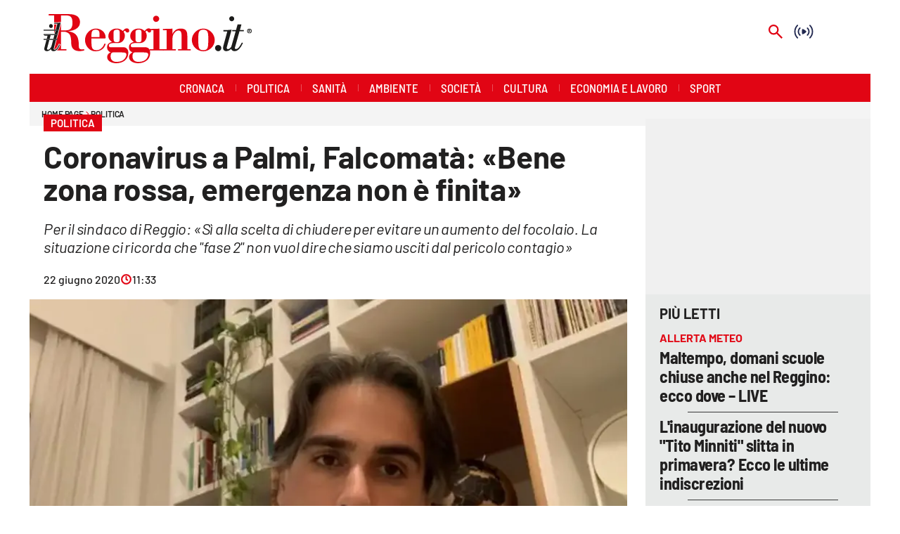

--- FILE ---
content_type: image/svg+xml
request_url: https://amp.ilreggino.it/assets/logo/logo-color.svg
body_size: 4331
content:
<svg id="Livello_1" data-name="Livello 1" xmlns="http://www.w3.org/2000/svg" viewBox="0 0 1280.67029 302.67468"><path d="M107.46664,215.76405h33.22v8.38973H31.29393v-8.38973H64.5148V8.38778H31.29393V0H143.70685c36.57617,0,80.199,4.36148,80.199,51.00456,0,37.91832-39.93159,51.00456-71.13919,54.36077v.67192c52.34749,8.05285,64.0925,36.2393,64.0925,90.93707,0,11.744,1.00618,25.1671,33.22,19.12479v8.05467c-9.3958,2.3491-18.79066,4.0263-28.52255,4.0263-33.89188,0-51.67648-17.11438-51.67648-51.33961,0-27.8514-4.69744-48.65715-13.42221-56.03978-9.39576-8.05273-20.13372-12.07916-30.53569-12.07916h-18.4556Zm0-115.43212h27.51543c30.20064,0,42.61665-14.4284,42.61665-44.629,0-37.58326-11.07388-47.31513-40.93856-47.31513H107.46664Z" style="fill:#e10514"/><path d="M294.71182,149.99423v26.84625c0,23.48822,1.34217,45.63613,29.86466,45.63613,24.161,0,42.61667-17.44956,49.32831-40.26755h8.38867c-8.7248,32.54987-31.87876,46.97813-64.42768,46.97813-36.57617,0-63.08542-35.234-63.08542-69.46109,0-36.91133,30.20063-70.46817,66.7768-70.46817,31.20682,0,60.06531,21.47586,60.06531,54.69776,0,7.04564-3.02027,6.03854-8.38883,6.03854Zm48.99234-8.38778c0-22.48295,5.70441-45.636-24.16012-45.636-27.85242,0-24.83219,24.4952-24.83219,45.636Z" style="fill:#e10514"/><path d="M477.928,204.692c15.77133,0,27.51633-2.34924,36.91214,10.737,5.03351,7.04759,6.37555,15.77042,6.37555,24.16014,0,43.28873-36.24112,63.08554-75.16547,63.08554-22.81811,0-55.03192-10.73883-55.03192-38.59036,0-13.08624,10.06693-23.82327,21.47586-28.18657-13.42313-5.03339-21.8118-15.43536-21.8118-30.53567,0-20.1337,12.416-29.19353,30.20063-34.22692-12.75119-8.05469-22.483-19.12675-22.483-34.89729,0-29.5304,23.49-46.98,51.0055-46.98,15.43628,0,26.84533,5.03341,38.25427,15.10032,6.71072-8.05272,12.75119-16.44246,24.49521-16.44246,8.05377,0,14.76526,5.3704,14.76526,13.75817q0,12.07931-12.08008,12.081c-8.05365,0-11.07388-11.41076-13.75818-11.41076-3.69125,0-6.71149,4.69835-9.05981,7.04758,5.70452,6.71241,8.05273,15.43537,8.05273,24.83206,0,15.10032-8.05273,31.2059-21.47583,38.92358-13.75729,7.7177-30.87167,5.37027-44.965,5.37027-9.73083,0-32.21377.672-32.21377,15.10031,0,8.38973,6.04049,11.074,13.42221,11.074Zm-52.01172,31.541c-11.745,0-13.42221,16.1091-13.42221,25.16712,0,21.1408,14.7644,32.88491,34.89807,32.88491,27.18039,0,52.34763-8.05273,61.07239-37.24627,5.70453-19.12676-8.05365-20.80576-25.50318-20.80576Zm5.03351-79.86123c0,12.07916,5.03338,16.77568,17.78445,16.77568,14.42932,0,19.12674-3.01934,19.12674-16.77568v-46.645c0-11.07219-6.37555-13.75635-17.7846-13.75635-14.09324,0-19.12662,6.71059-19.12662,13.75635Z" style="fill:#e10514"/><path d="M612.48682,204.692c15.7713,0,27.51635-2.34924,36.91217,10.737,5.03351,7.04759,6.37561,15.77042,6.37561,24.16014,0,43.28873-36.24115,63.08554-75.16559,63.08554-22.818,0-55.03192-10.73883-55.03192-38.59036,0-13.08624,10.06689-23.82327,21.476-28.18657-13.4231-5.03339-21.812-15.43536-21.812-30.53567,0-20.1337,12.416-29.19353,30.20062-34.22692-12.7511-8.05469-22.483-19.12675-22.483-34.89729,0-29.5304,23.49-46.98,51.00549-46.98,15.43628,0,26.84534,5.03341,38.25428,15.10032,6.71069-8.05272,12.75122-16.44246,24.49536-16.44246,8.05359,0,14.76513,5.3704,14.76513,13.75817q0,12.07931-12.08,12.081c-8.05365,0-11.07392-11.41076-13.75824-11.41076-3.69123,0-6.71149,4.69835-9.05982,7.04758,5.70453,6.71241,8.05286,15.43537,8.05286,24.83206,0,15.10032-8.05286,31.2059-21.476,38.92358-13.75727,7.7177-30.87165,5.37027-44.96485,5.37027-9.731,0-32.21393.672-32.21393,15.10031,0,8.38973,6.04047,11.074,13.42225,11.074Zm-52.01166,31.541c-11.74487,0-13.42206,16.1091-13.42206,25.16712,0,21.1408,14.76422,32.88491,34.89807,32.88491,27.18042,0,52.34748-8.05273,61.07227-37.24627C648.728,237.912,634.96979,236.233,617.52026,236.233Zm5.03351-79.86123c0,12.07916,5.03338,16.77568,17.7846,16.77568,14.4292,0,19.12659-3.01934,19.12659-16.77568v-46.645c0-11.07219-6.37555-13.75635-17.78461-13.75635-14.0932,0-19.12658,6.71059-19.12658,13.75635Z" style="fill:#e10514"/><path d="M651.74725,224.15379v-8.38972h24.49616V99.65989H651.74725V91.27211c19.79871.6701,40.26758-.67022,60.73725-1.34214V215.76405h24.83038v8.38973ZM691.67981,48.32028c-10.40289,0-18.12054-10.402-18.12054-20.13371,0-9.06165,9.05969-18.11965,18.12054-18.11965,9.73083,0,19.79773,8.05273,19.79773,18.11965C711.47754,39.5955,703.08966,48.32028,691.67981,48.32028Z" style="fill:#e10514"/><path d="M792.6864,121.47274h.67011c10.73883-20.80575,25.83917-32.21482,49.99932-32.21482,44.63086,0,40.93775,31.20773,40.93775,64.42769v62.07844h21.14081v8.38973h-77.849v-8.38973h21.139V155.36279c0-31.2059,3.3562-54.02389-19.12677-54.02389-14.42829,0-27.51453,15.43537-32.54792,27.85153-4.36328,11.07205-4.36328,26.50925-4.36328,42.28162v44.292h21.139v8.38972H734.29919V215.764h22.818V99.65989h-22.818V91.27211c17.11255.6701,37.58326-.67022,58.38721-1.34214Z" style="fill:#e10514"/><path d="M982.62042,89.25792c37.91846,0,70.46637,33.22,70.46637,70.80324s-32.54791,69.126-70.46637,69.126c-37.91833,0-70.468-31.54278-70.468-69.126S944.70209,89.25792,982.62042,89.25792Zm0,6.71254c-32.88476,0-30.53747,26.17238-30.53747,64.0907,0,43.62375.67193,62.41545,30.53747,62.41545,29.86377,0,30.53583-18.7917,30.53583-62.41545C1013.15625,122.14284,1015.50531,95.97046,982.62042,95.97046Z" style="fill:#e10514"/><path d="M1054.94385,209.36079a18.1516,18.1516,0,0,1,5.48877-13.50477,18.812,18.812,0,0,1,13.739-5.40347,19.368,19.368,0,0,1,13.89417,5.40347,17.91551,17.91551,0,0,1,5.656,13.50477,18.35852,18.35852,0,0,1-5.73633,13.58277,19.39006,19.39006,0,0,1-33.04138-12.86679q-.007-.358-.00012-.716Z" style="fill:#1c1c1b"/><path d="M1106.99255,193.03851l23.36927-85.95549h-24.34656V98.84161q14.38092,0,27.2251-.72479,12.84136-.72935,23.99182-2.34468L1127.273,204.511q-.32172,1.45029-.48291,2.42217a10.3271,10.3271,0,0,0-.16126,1.7781,6.75606,6.75606,0,0,0,2.33631,5.08834,7.87108,7.87108,0,0,0,5.55859,2.1806q7.895,0,17.00415-10.097,9.12012-10.09419,16.6875-27.71115l6.62219,3.0722q-7.75049,21.49025-21.56945,34.41367-13.80836,12.9264-28.68018,12.925-9.201,0-14.86145-5.33029-5.65539-5.33354-5.6554-14.21979a34.62842,34.62842,0,0,1,.73035-6.38022Q1105.52649,198.85792,1106.99255,193.03851Zm35.2118-164.3191A14.71792,14.71792,0,0,1,1146.7,17.81675a15.18434,15.18434,0,0,1,11.09082-4.44442,14.43488,14.43488,0,0,1,10.76856,4.44442,15.008,15.008,0,0,1,4.34484,10.90266,15.11169,15.11169,0,0,1-4.42565,10.98911,14.38721,14.38721,0,0,1-10.68763,4.5219,15.11254,15.11254,0,0,1-11.01062-4.5219,14.87037,14.87037,0,0,1-4.57592-10.9891Z" style="fill:#1c1c1b"/><path d="M1156.53906,195.13892l25.52771-89.35h-21.80554V98.84161H1184.011l9.69445-35.05836h23.74476l-9.52784,35.05836h24.07251v6.94732h-26.49463L1178.35547,202.733a22.6552,22.6552,0,0,0-1.29407,6.94733,5.31877,5.31877,0,0,0,1.93884,4.44156,8.946,8.946,0,0,0,5.65528,1.536q7.7589,0,16.4779-10.01887,8.725-10.0143,18.90552-30.37253l6.62244,2.90552q-11.4721,25.36943-23.99182,37.889-12.52735,12.52306-26.575,12.5219-9.861,0-15.99438-5.1692a16.71111,16.71111,0,0,1-6.13892-13.41114,36.61934,36.61934,0,0,1,.64453-6.38035Q1155.25,199.98416,1156.53906,195.13892Z" style="fill:#1c1c1b"/><path d="M19.83918,231.87331c-9.29918,0-19.308-5.18445-19.308-16.564,0-4.2215,2.003-12.44742,2.617-14.86658l16.808-64.42938H0l3.97382-12.92974h7.36792c6.87544,0,23.942-1.48759,33.08467-2.42476l5.1614-.53011-23.0546,86.60489c-.24481,1.01074-.59926,2.15963-.95644,3.30476a21.01179,21.01179,0,0,0-1.14148,4.78676c.17774.40315,1.64411,1.13588,3.40594,1.13588,6.30939,0,14.70081-10.86594,21.3765-27.68393l1.28511-3.23654,11.25983,4.1073-1.0576,3.28262C52.26923,218.60292,38.5203,231.87331,19.83918,231.87331ZM45.2917,89.33892c-8.58206,0-15.05435-6.69223-15.05435-15.5661,0-8.8757,6.61214-15.82758,15.05435-15.82758,8.45314,0,15.07453,6.95188,15.07453,15.82758C60.36623,82.64669,53.88574,89.33892,45.2917,89.33892Z" style="fill:#fff"/><path d="M57.29507,191.33086c-7.00343,21.73069-18.74977,36.95951-37.45617,36.95951-7.73995,0-15.72614-3.9983-15.72614-12.981,0-3.25751,1.4932-9.98762,2.508-13.98591l17.971-68.89246H4.84863l1.77211-5.76548h4.721c7.01438,0,23.97562-1.4717,33.45019-2.44351L23.07218,205.81068c-.73091,3.00776-2.21862,6.499-2.21862,9.01516,0,3.24656,3.97472,4.71827,6.98743,4.71827,10.2423,0,19.46425-16.73857,24.70612-29.94514ZM33.81924,73.77308c0-6.75642,4.995-12.24584,11.47208-12.24584,6.49858,0,11.49343,5.48941,11.49343,12.24584,0,6.977-4.99485,11.98241-11.49343,11.98241-6.47712,0-11.47208-5.0054-11.47208-11.9824" style="fill:#1c1c1b"/><path d="M60.797,231.87331c-6.98769,0-14.39882-2.94017-17.64643-9.25321a33.57936,33.57936,0,0,1-23.31138,9.25321c-9.29463,0-19.298-5.18445-19.298-16.564,0-4.25835,1.9957-12.45653,2.60694-14.86658l16.808-64.42938H0l3.97382-12.92974h7.36792c6.87544,0,23.942-1.48759,33.08467-2.42476l5.1614-.53011-23.0546,86.60489c-.24481,1.01074-.59926,2.15963-.95644,3.30476a21.01179,21.01179,0,0,0-1.14148,4.78676c.17774.40315,1.64411,1.13588,3.40594,1.13588,4.90461,0,11.005-6.3793,16.76566-17.52313L80.10605,63.39116H59.42359l3.96106-12.939H75.49688a266.22387,266.22387,0,0,0,27.08741-1.02546l7.17091-.60564L67.4745,206.73744c-.24663.9959-.59275,2.11342-.94159,3.22913A21.26387,21.26387,0,0,0,65.372,214.8252c.17681.40315,1.64318,1.13587,3.40593,1.13587,6.36277,0,14.24791-10.28593,23.43574-30.57252l1.37066-3.0248,11.27,4.10912-1.27117,3.38576C93.26221,217.34372,78.46662,231.87331,60.797,231.87331Z" style="fill:#fff"/><path d="M68.7781,219.54411c-3.0183,0-6.98756-1.47171-6.98756-4.71827,0-2.51618,1.47679-6.00742,2.22358-9.01517L104.97755,52.8134a269.97975,269.97975,0,0,1-29.4804,1.2216h-9.4635l-1.767,5.77367H84.75112L47.9713,199.72839C42.68111,210.062,35.554,219.54411,27.841,219.54411c-3.01271,0-6.98743-1.47171-6.98743-4.71827,0-2.51618,1.48771-6.00742,2.21862-9.01517L44.79193,124.222c-9.47457.97181-26.43581,2.44351-33.45019,2.44351h-4.721L4.84863,132.431H24.59181L6.62074,201.32343c-1.01478,3.9983-2.49741,10.72842-2.49741,13.98591,0,8.98273,7.97562,12.981,15.71557,12.981,10.49468,0,18.7064-4.8981,25.20539-12.92218.06432,8.9343,8.02421,12.92218,15.75244,12.92218,17.4558,0,30.437-15.73367,39.43287-39.69068l-4.75291-1.73188C88.25825,202.80556,79.00442,219.54411,68.7781,219.54411Z" style="fill:#1c1c1b"/><path d="M1266.62927,90.08451a14.041,14.041,0,1,1-14.041,14.041,14.041,14.041,0,0,1,14.041-14.041Zm0,24.73681c5.5625,0,9.9961-4.43359,9.9961-10.6958,0-6.22314-4.4336-10.69629-9.9961-10.69629-5.63965,0-9.99609,4.47315-9.99609,10.69629C1256.63318,110.3877,1260.98962,114.82132,1266.62927,114.82132ZM1261.223,96.502h5.40625c3.61719,0,5.75684,1.08935,5.75684,4.51172a3.64213,3.64213,0,0,1-3.25928,3.98834l-.00012,0q-.15894.016-.31873.018l3.81153,6.53417h-3.57813l-3.3457-6.37841h-1.36133v6.37841H1261.223Zm3.11133,6.10644h2.334c1.55567,0,2.60645-.272,2.60645-1.90577,0-1.439-1.63379-1.6333-2.95605-1.6333h-1.98438Z" style="fill:#1c1c1b"/></svg>